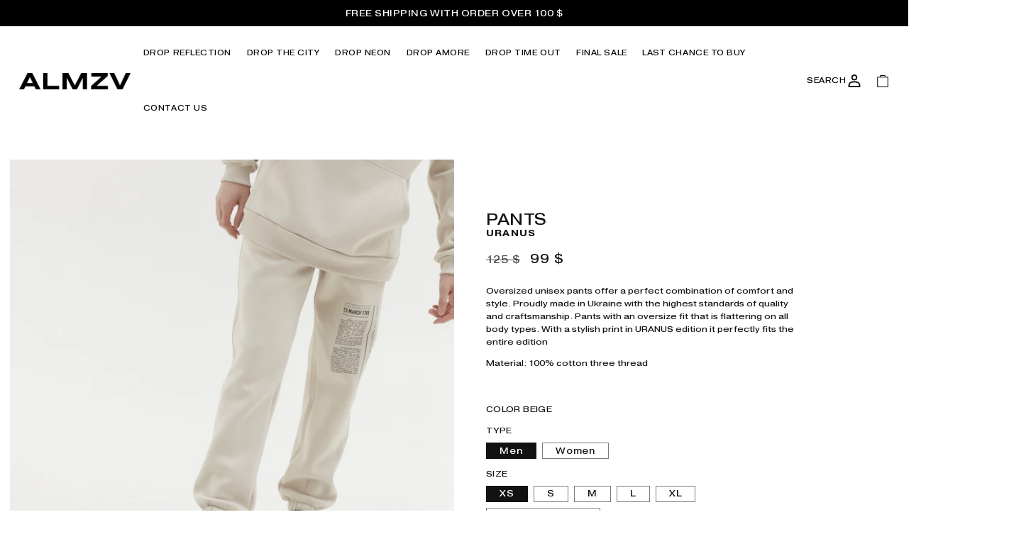

--- FILE ---
content_type: text/css
request_url: https://almzv.com/cdn/shop/t/5/assets/ts-cart.css?v=143609817849116091411742310332
body_size: -7
content:
.ts-delivery{display:flex;flex-direction:row;align-items:center;gap:6px;font-size:12px;font-weight:600;line-height:normal;padding:0 0 0 6px;text-transform:uppercase;margin-bottom:16px}.ts-delivery svg{width:auto;height:24px;overflow:visible}.is-empty .ts-delivery{display:none}.ts-upsell{padding:0;border-top:1px solid #cccdcd;overflow:auto;scrollbar-width:thin}ts-upsell-card{display:block;border-bottom:1px solid #cccdcd}ts-upsell-card:last-of-type{border:none}.ts-upsell__header{padding:12px 0;font-size:14px;font-weight:600;text-transform:uppercase;line-height:normal}.ts-card-product{display:flex;flex-direction:row;gap:16px;padding:12px 0}.ts-card-product img{width:90px;height:100%;object-fit:cover}.ts-card-product__content{display:flex;flex-direction:column;flex:1}.ts-card-product__content .heading{display:flex;flex-direction:row;justify-content:space-between}.ts-card-product__content .heading .vendor{font-size:12px;letter-spacing:.75px}.ts-card-product .ts-price .price-item--regular{display:none}.ts-card-product__content .title{font-size:18px;font-weight:600;line-height:normal;margin:6px 0 0;text-decoration:none;color:#000}.ts-card-product__content .properties{padding:0;margin:8px 0 0;line-height:normal;font-size:12px;font-weight:600}.ts-card-product .variant-selector{display:flex;flex-direction:row;margin-top:30px;justify-content:space-between}.ts-card-product .variant-selector select{border-radius:0;color:#000;border:1px solid black;-webkit-appearance:none;appearance:none;background:#fff;font-family:var(--font-body-family);padding:4px 21px 4px 6px;font-size:10px;line-height:normal}.ts-card-product .variant-selector .ts-select{display:inline-flex;position:relative}.ts-card-product .variant-selector .ts-select svg{height:7px;width:auto;position:absolute;top:50%;right:10px;transform:translateY(-50%);pointer-events:none}.ts-card-product .variant-selector select:focus-visible{box-shadow:none;outline:none}.ts-submit{border:1px solid #000000;-webkit-appearance:none;appearance:none;font-family:var(--font-body-family);display:flex;align-items:center;padding:0 12px 1px;font-size:10px;background-color:#000;color:#fff;transition:background-color .3s ease;cursor:pointer;line-height:normal}.ts-submit:hover{background-color:#fff;color:#000}.ts-submit.active{background-color:#1b1919;color:#fff}.ts-options{display:flex;flex-direction:row;gap:4px}.ts-free-delivery{text-align:center;font-size:12px;font-weight:600;margin:8px 0 12px}@media screen and (min-width: 1024px){.ts-card-product{gap:32px}.ts-card-product .variant-selector select,.ts-submit,.ts-delivery,.ts-free-delivery{font-size:14px}.ts-card-product .variant-selector{margin-top:30px}.ts-card-product .variant-selector select{padding:4px 21px 4px 10px}.ts-submit{padding:12px}.ts-card-product img{width:100px}}
/*# sourceMappingURL=/cdn/shop/t/5/assets/ts-cart.css.map?v=143609817849116091411742310332 */


--- FILE ---
content_type: text/css
request_url: https://almzv.com/cdn/shop/t/5/assets/ts-announcement.css?v=29881853800926795511736711266
body_size: -640
content:
.ts-announcement {
  width: 100%;
}

.ts-announcement__wrapper {
  padding: 12px 16px;
}

.ts-announcement__content {
  margin: 0;
  font-size: 14px;
  font-weight: 500;
  line-height: 1.2;
  text-align: center;
  color: inherit;
}

@media screen and (max-width: 749px) {
  .ts-announcement__content {
    font-size: 12px;
  } 
}

--- FILE ---
content_type: text/css
request_url: https://almzv.com/cdn/shop/t/5/assets/component-accordion.css?v=76832488858342597231680636173
body_size: -238
content:
.accordion summary{display:flex;position:relative;line-height:1;padding:7px 0}.accordion .summary__title{display:flex;flex:1}.accordion .summary__title+.icon-caret{height:calc(var(--font-heading-scale) * .6rem)}.accordion+.accordion{margin-top:0;border-top:none}.accordion{margin-top:2.5rem;margin-bottom:0;border-top:.1rem solid rgba(var(--color-foreground),.08);border-bottom:.1rem solid rgba(var(--color-foreground),.08)}.accordion__title{display:inline-block;max-width:calc(100% - 6rem);min-height:1.6rem;margin:0;word-break:break-word;font-family:PragmaticaExtended-Book;font-weight:400;font-size:14px;line-height:14px;text-transform:none;letter-spacing:0}.accordion .icon-accordion{align-self:center;fill:rgb(var(--color-foreground));height:calc(var(--font-heading-scale) * 2rem);margin-right:calc(var(--font-heading-scale) * 1rem);width:calc(var(--font-heading-scale) * 2rem)}.accordion details[open]>summary .icon-caret{transform:rotate(180deg)}.accordion__content{margin-bottom:1.5rem;word-break:break-word;overflow-x:auto;padding:0 .6rem}.accordion__content img{max-width:100%}.accordion__content p{font-family:PragmaticaExtended-Book;font-size:12px;letter-spacing:0;line-height:14px;font-weight:400}
/*# sourceMappingURL=/cdn/shop/t/5/assets/component-accordion.css.map?v=76832488858342597231680636173 */


--- FILE ---
content_type: text/css
request_url: https://almzv.com/cdn/shop/t/5/assets/section-related-products.css?v=79313026598025711521680636174
body_size: -639
content:
.related-products {
  display: block;
}

.related-products__heading {
  margin: 0 0 3rem;
  text-align: center;
  text-transform: uppercase;
}


--- FILE ---
content_type: text/javascript; charset=utf-8
request_url: https://almzv.com/products/pants-uranus-beige.js
body_size: 1233
content:
{"id":8171927798056,"title":"Pants Uranus Beige","handle":"pants-uranus-beige","description":"\u003cp\u003eOversized unisex pants offer a perfect combination of comfort and style. Proudly made in Ukraine with the highest standards of quality and craftsmanship. Pants with an oversize fit that is flattering on all body types. With a stylish print in URANUS edition it perfectly fits the entire edition\u003c\/p\u003e\n\u003cp\u003eMaterial: 100% cotton three thread\u003c\/p\u003e\n\u003cp\u003e \u003c\/p\u003e","published_at":"2023-03-14T11:33:08-07:00","created_at":"2023-03-14T11:28:13-07:00","vendor":"URANUS","type":"Pants","tags":["final_sale","FW22","SALE","URANUS_PANTS_linked"],"price":9900,"price_min":9900,"price_max":9900,"available":true,"price_varies":false,"compare_at_price":12500,"compare_at_price_min":12500,"compare_at_price_max":12500,"compare_at_price_varies":false,"variants":[{"id":44739309928744,"title":"Beige \/ Men \/ XS","option1":"Beige","option2":"Men","option3":"XS","sku":"PANTSURANUS_0001-BE","requires_shipping":true,"taxable":true,"featured_image":{"id":42277122507048,"product_id":8171927798056,"position":7,"created_at":"2023-04-09T14:55:15-07:00","updated_at":"2025-05-12T08:24:59-07:00","alt":null,"width":1717,"height":1716,"src":"https:\/\/cdn.shopify.com\/s\/files\/1\/0713\/6795\/0632\/products\/1_1.png?v=1747063499","variant_ids":[44739309928744,44739309961512,44739309994280,44739310027048,44739310059816,44739310092584,44739310125352,44739310158120,44739310190888,44739310223656,44739310256424,44739310289192]},"available":true,"name":"Pants Uranus Beige - Beige \/ Men \/ XS","public_title":"Beige \/ Men \/ XS","options":["Beige","Men","XS"],"price":9900,"weight":600,"compare_at_price":12500,"inventory_management":"shopify","barcode":null,"featured_media":{"alt":null,"id":34632202715432,"position":7,"preview_image":{"aspect_ratio":1.001,"height":1716,"width":1717,"src":"https:\/\/cdn.shopify.com\/s\/files\/1\/0713\/6795\/0632\/products\/1_1.png?v=1747063499"}},"requires_selling_plan":false,"selling_plan_allocations":[]},{"id":44739309961512,"title":"Beige \/ Men \/ S","option1":"Beige","option2":"Men","option3":"S","sku":"PANTSURANUS_0001-BE","requires_shipping":true,"taxable":true,"featured_image":{"id":42277122507048,"product_id":8171927798056,"position":7,"created_at":"2023-04-09T14:55:15-07:00","updated_at":"2025-05-12T08:24:59-07:00","alt":null,"width":1717,"height":1716,"src":"https:\/\/cdn.shopify.com\/s\/files\/1\/0713\/6795\/0632\/products\/1_1.png?v=1747063499","variant_ids":[44739309928744,44739309961512,44739309994280,44739310027048,44739310059816,44739310092584,44739310125352,44739310158120,44739310190888,44739310223656,44739310256424,44739310289192]},"available":true,"name":"Pants Uranus Beige - Beige \/ Men \/ S","public_title":"Beige \/ Men \/ S","options":["Beige","Men","S"],"price":9900,"weight":600,"compare_at_price":12500,"inventory_management":"shopify","barcode":null,"featured_media":{"alt":null,"id":34632202715432,"position":7,"preview_image":{"aspect_ratio":1.001,"height":1716,"width":1717,"src":"https:\/\/cdn.shopify.com\/s\/files\/1\/0713\/6795\/0632\/products\/1_1.png?v=1747063499"}},"requires_selling_plan":false,"selling_plan_allocations":[]},{"id":44739309994280,"title":"Beige \/ Men \/ M","option1":"Beige","option2":"Men","option3":"M","sku":"PANTSURANUS_0001-BE","requires_shipping":true,"taxable":true,"featured_image":{"id":42277122507048,"product_id":8171927798056,"position":7,"created_at":"2023-04-09T14:55:15-07:00","updated_at":"2025-05-12T08:24:59-07:00","alt":null,"width":1717,"height":1716,"src":"https:\/\/cdn.shopify.com\/s\/files\/1\/0713\/6795\/0632\/products\/1_1.png?v=1747063499","variant_ids":[44739309928744,44739309961512,44739309994280,44739310027048,44739310059816,44739310092584,44739310125352,44739310158120,44739310190888,44739310223656,44739310256424,44739310289192]},"available":true,"name":"Pants Uranus Beige - Beige \/ Men \/ M","public_title":"Beige \/ Men \/ M","options":["Beige","Men","M"],"price":9900,"weight":600,"compare_at_price":12500,"inventory_management":"shopify","barcode":null,"featured_media":{"alt":null,"id":34632202715432,"position":7,"preview_image":{"aspect_ratio":1.001,"height":1716,"width":1717,"src":"https:\/\/cdn.shopify.com\/s\/files\/1\/0713\/6795\/0632\/products\/1_1.png?v=1747063499"}},"requires_selling_plan":false,"selling_plan_allocations":[]},{"id":44739310027048,"title":"Beige \/ Men \/ L","option1":"Beige","option2":"Men","option3":"L","sku":"PANTSURANUS_0001-BE","requires_shipping":true,"taxable":true,"featured_image":{"id":42277122507048,"product_id":8171927798056,"position":7,"created_at":"2023-04-09T14:55:15-07:00","updated_at":"2025-05-12T08:24:59-07:00","alt":null,"width":1717,"height":1716,"src":"https:\/\/cdn.shopify.com\/s\/files\/1\/0713\/6795\/0632\/products\/1_1.png?v=1747063499","variant_ids":[44739309928744,44739309961512,44739309994280,44739310027048,44739310059816,44739310092584,44739310125352,44739310158120,44739310190888,44739310223656,44739310256424,44739310289192]},"available":true,"name":"Pants Uranus Beige - Beige \/ Men \/ L","public_title":"Beige \/ Men \/ L","options":["Beige","Men","L"],"price":9900,"weight":600,"compare_at_price":12500,"inventory_management":"shopify","barcode":null,"featured_media":{"alt":null,"id":34632202715432,"position":7,"preview_image":{"aspect_ratio":1.001,"height":1716,"width":1717,"src":"https:\/\/cdn.shopify.com\/s\/files\/1\/0713\/6795\/0632\/products\/1_1.png?v=1747063499"}},"requires_selling_plan":false,"selling_plan_allocations":[]},{"id":44739310059816,"title":"Beige \/ Men \/ XL","option1":"Beige","option2":"Men","option3":"XL","sku":"PANTSURANUS_0001-BE","requires_shipping":true,"taxable":true,"featured_image":{"id":42277122507048,"product_id":8171927798056,"position":7,"created_at":"2023-04-09T14:55:15-07:00","updated_at":"2025-05-12T08:24:59-07:00","alt":null,"width":1717,"height":1716,"src":"https:\/\/cdn.shopify.com\/s\/files\/1\/0713\/6795\/0632\/products\/1_1.png?v=1747063499","variant_ids":[44739309928744,44739309961512,44739309994280,44739310027048,44739310059816,44739310092584,44739310125352,44739310158120,44739310190888,44739310223656,44739310256424,44739310289192]},"available":true,"name":"Pants Uranus Beige - Beige \/ Men \/ XL","public_title":"Beige \/ Men \/ XL","options":["Beige","Men","XL"],"price":9900,"weight":600,"compare_at_price":12500,"inventory_management":"shopify","barcode":null,"featured_media":{"alt":null,"id":34632202715432,"position":7,"preview_image":{"aspect_ratio":1.001,"height":1716,"width":1717,"src":"https:\/\/cdn.shopify.com\/s\/files\/1\/0713\/6795\/0632\/products\/1_1.png?v=1747063499"}},"requires_selling_plan":false,"selling_plan_allocations":[]},{"id":44739310092584,"title":"Beige \/ Men \/ 2XL (pre-order)","option1":"Beige","option2":"Men","option3":"2XL (pre-order)","sku":"PANTSURANUS_0001-BE","requires_shipping":true,"taxable":true,"featured_image":{"id":42277122507048,"product_id":8171927798056,"position":7,"created_at":"2023-04-09T14:55:15-07:00","updated_at":"2025-05-12T08:24:59-07:00","alt":null,"width":1717,"height":1716,"src":"https:\/\/cdn.shopify.com\/s\/files\/1\/0713\/6795\/0632\/products\/1_1.png?v=1747063499","variant_ids":[44739309928744,44739309961512,44739309994280,44739310027048,44739310059816,44739310092584,44739310125352,44739310158120,44739310190888,44739310223656,44739310256424,44739310289192]},"available":true,"name":"Pants Uranus Beige - Beige \/ Men \/ 2XL (pre-order)","public_title":"Beige \/ Men \/ 2XL (pre-order)","options":["Beige","Men","2XL (pre-order)"],"price":9900,"weight":600,"compare_at_price":12500,"inventory_management":"shopify","barcode":null,"featured_media":{"alt":null,"id":34632202715432,"position":7,"preview_image":{"aspect_ratio":1.001,"height":1716,"width":1717,"src":"https:\/\/cdn.shopify.com\/s\/files\/1\/0713\/6795\/0632\/products\/1_1.png?v=1747063499"}},"requires_selling_plan":false,"selling_plan_allocations":[]},{"id":44739310125352,"title":"Beige \/ Women \/ XS","option1":"Beige","option2":"Women","option3":"XS","sku":"PANTSURANUS_0001-BE","requires_shipping":true,"taxable":true,"featured_image":{"id":42277122507048,"product_id":8171927798056,"position":7,"created_at":"2023-04-09T14:55:15-07:00","updated_at":"2025-05-12T08:24:59-07:00","alt":null,"width":1717,"height":1716,"src":"https:\/\/cdn.shopify.com\/s\/files\/1\/0713\/6795\/0632\/products\/1_1.png?v=1747063499","variant_ids":[44739309928744,44739309961512,44739309994280,44739310027048,44739310059816,44739310092584,44739310125352,44739310158120,44739310190888,44739310223656,44739310256424,44739310289192]},"available":true,"name":"Pants Uranus Beige - Beige \/ Women \/ XS","public_title":"Beige \/ Women \/ XS","options":["Beige","Women","XS"],"price":9900,"weight":600,"compare_at_price":12500,"inventory_management":"shopify","barcode":null,"featured_media":{"alt":null,"id":34632202715432,"position":7,"preview_image":{"aspect_ratio":1.001,"height":1716,"width":1717,"src":"https:\/\/cdn.shopify.com\/s\/files\/1\/0713\/6795\/0632\/products\/1_1.png?v=1747063499"}},"requires_selling_plan":false,"selling_plan_allocations":[]},{"id":44739310158120,"title":"Beige \/ Women \/ S","option1":"Beige","option2":"Women","option3":"S","sku":"PANTSURANUS_0001-BE","requires_shipping":true,"taxable":true,"featured_image":{"id":42277122507048,"product_id":8171927798056,"position":7,"created_at":"2023-04-09T14:55:15-07:00","updated_at":"2025-05-12T08:24:59-07:00","alt":null,"width":1717,"height":1716,"src":"https:\/\/cdn.shopify.com\/s\/files\/1\/0713\/6795\/0632\/products\/1_1.png?v=1747063499","variant_ids":[44739309928744,44739309961512,44739309994280,44739310027048,44739310059816,44739310092584,44739310125352,44739310158120,44739310190888,44739310223656,44739310256424,44739310289192]},"available":true,"name":"Pants Uranus Beige - Beige \/ Women \/ S","public_title":"Beige \/ Women \/ S","options":["Beige","Women","S"],"price":9900,"weight":600,"compare_at_price":12500,"inventory_management":"shopify","barcode":null,"featured_media":{"alt":null,"id":34632202715432,"position":7,"preview_image":{"aspect_ratio":1.001,"height":1716,"width":1717,"src":"https:\/\/cdn.shopify.com\/s\/files\/1\/0713\/6795\/0632\/products\/1_1.png?v=1747063499"}},"requires_selling_plan":false,"selling_plan_allocations":[]},{"id":44739310190888,"title":"Beige \/ Women \/ M","option1":"Beige","option2":"Women","option3":"M","sku":"PANTSURANUS_0001-BE","requires_shipping":true,"taxable":true,"featured_image":{"id":42277122507048,"product_id":8171927798056,"position":7,"created_at":"2023-04-09T14:55:15-07:00","updated_at":"2025-05-12T08:24:59-07:00","alt":null,"width":1717,"height":1716,"src":"https:\/\/cdn.shopify.com\/s\/files\/1\/0713\/6795\/0632\/products\/1_1.png?v=1747063499","variant_ids":[44739309928744,44739309961512,44739309994280,44739310027048,44739310059816,44739310092584,44739310125352,44739310158120,44739310190888,44739310223656,44739310256424,44739310289192]},"available":true,"name":"Pants Uranus Beige - Beige \/ Women \/ M","public_title":"Beige \/ Women \/ M","options":["Beige","Women","M"],"price":9900,"weight":600,"compare_at_price":12500,"inventory_management":"shopify","barcode":null,"featured_media":{"alt":null,"id":34632202715432,"position":7,"preview_image":{"aspect_ratio":1.001,"height":1716,"width":1717,"src":"https:\/\/cdn.shopify.com\/s\/files\/1\/0713\/6795\/0632\/products\/1_1.png?v=1747063499"}},"requires_selling_plan":false,"selling_plan_allocations":[]},{"id":44739310223656,"title":"Beige \/ Women \/ L","option1":"Beige","option2":"Women","option3":"L","sku":"PANTSURANUS_0001-BE","requires_shipping":true,"taxable":true,"featured_image":{"id":42277122507048,"product_id":8171927798056,"position":7,"created_at":"2023-04-09T14:55:15-07:00","updated_at":"2025-05-12T08:24:59-07:00","alt":null,"width":1717,"height":1716,"src":"https:\/\/cdn.shopify.com\/s\/files\/1\/0713\/6795\/0632\/products\/1_1.png?v=1747063499","variant_ids":[44739309928744,44739309961512,44739309994280,44739310027048,44739310059816,44739310092584,44739310125352,44739310158120,44739310190888,44739310223656,44739310256424,44739310289192]},"available":true,"name":"Pants Uranus Beige - Beige \/ Women \/ L","public_title":"Beige \/ Women \/ L","options":["Beige","Women","L"],"price":9900,"weight":600,"compare_at_price":12500,"inventory_management":"shopify","barcode":null,"featured_media":{"alt":null,"id":34632202715432,"position":7,"preview_image":{"aspect_ratio":1.001,"height":1716,"width":1717,"src":"https:\/\/cdn.shopify.com\/s\/files\/1\/0713\/6795\/0632\/products\/1_1.png?v=1747063499"}},"requires_selling_plan":false,"selling_plan_allocations":[]},{"id":44739310256424,"title":"Beige \/ Women \/ XL","option1":"Beige","option2":"Women","option3":"XL","sku":"PANTSURANUS_0001-BE","requires_shipping":true,"taxable":true,"featured_image":{"id":42277122507048,"product_id":8171927798056,"position":7,"created_at":"2023-04-09T14:55:15-07:00","updated_at":"2025-05-12T08:24:59-07:00","alt":null,"width":1717,"height":1716,"src":"https:\/\/cdn.shopify.com\/s\/files\/1\/0713\/6795\/0632\/products\/1_1.png?v=1747063499","variant_ids":[44739309928744,44739309961512,44739309994280,44739310027048,44739310059816,44739310092584,44739310125352,44739310158120,44739310190888,44739310223656,44739310256424,44739310289192]},"available":true,"name":"Pants Uranus Beige - Beige \/ Women \/ XL","public_title":"Beige \/ Women \/ XL","options":["Beige","Women","XL"],"price":9900,"weight":600,"compare_at_price":12500,"inventory_management":"shopify","barcode":null,"featured_media":{"alt":null,"id":34632202715432,"position":7,"preview_image":{"aspect_ratio":1.001,"height":1716,"width":1717,"src":"https:\/\/cdn.shopify.com\/s\/files\/1\/0713\/6795\/0632\/products\/1_1.png?v=1747063499"}},"requires_selling_plan":false,"selling_plan_allocations":[]},{"id":44739310289192,"title":"Beige \/ Women \/ 2XL (pre-order)","option1":"Beige","option2":"Women","option3":"2XL (pre-order)","sku":"PANTSURANUS_0001-BE","requires_shipping":true,"taxable":true,"featured_image":{"id":42277122507048,"product_id":8171927798056,"position":7,"created_at":"2023-04-09T14:55:15-07:00","updated_at":"2025-05-12T08:24:59-07:00","alt":null,"width":1717,"height":1716,"src":"https:\/\/cdn.shopify.com\/s\/files\/1\/0713\/6795\/0632\/products\/1_1.png?v=1747063499","variant_ids":[44739309928744,44739309961512,44739309994280,44739310027048,44739310059816,44739310092584,44739310125352,44739310158120,44739310190888,44739310223656,44739310256424,44739310289192]},"available":true,"name":"Pants Uranus Beige - Beige \/ Women \/ 2XL (pre-order)","public_title":"Beige \/ Women \/ 2XL (pre-order)","options":["Beige","Women","2XL (pre-order)"],"price":9900,"weight":600,"compare_at_price":12500,"inventory_management":"shopify","barcode":null,"featured_media":{"alt":null,"id":34632202715432,"position":7,"preview_image":{"aspect_ratio":1.001,"height":1716,"width":1717,"src":"https:\/\/cdn.shopify.com\/s\/files\/1\/0713\/6795\/0632\/products\/1_1.png?v=1747063499"}},"requires_selling_plan":false,"selling_plan_allocations":[]}],"images":["\/\/cdn.shopify.com\/s\/files\/1\/0713\/6795\/0632\/products\/1_d2be2778-f486-4334-a60b-78b246c9fcc9.png?v=1747063498","\/\/cdn.shopify.com\/s\/files\/1\/0713\/6795\/0632\/products\/2_810ec6a8-1d56-4299-a2cb-7a8e32e32e4b.jpg?v=1747063498","\/\/cdn.shopify.com\/s\/files\/1\/0713\/6795\/0632\/products\/3_1d4dd080-b09e-473b-8436-f991beea0393.jpg?v=1747063499","\/\/cdn.shopify.com\/s\/files\/1\/0713\/6795\/0632\/products\/4_fd76ac27-2b78-4811-8cf6-a42f34546de1.jpg?v=1747063499","\/\/cdn.shopify.com\/s\/files\/1\/0713\/6795\/0632\/products\/5_eea4abc4-df9c-4136-bb2d-ffe28b5811cc.jpg?v=1747063499","\/\/cdn.shopify.com\/s\/files\/1\/0713\/6795\/0632\/products\/6_519d6ca7-f666-46c1-b589-944edeef2dab.png?v=1747063499","\/\/cdn.shopify.com\/s\/files\/1\/0713\/6795\/0632\/products\/1_1.png?v=1747063499"],"featured_image":"\/\/cdn.shopify.com\/s\/files\/1\/0713\/6795\/0632\/products\/1_d2be2778-f486-4334-a60b-78b246c9fcc9.png?v=1747063498","options":[{"name":"Color","position":1,"values":["Beige"]},{"name":"Type","position":2,"values":["Men","Women"]},{"name":"Size","position":3,"values":["XS","S","M","L","XL","2XL (pre-order)"]}],"url":"\/products\/pants-uranus-beige","media":[{"alt":null,"id":34188315132200,"position":1,"preview_image":{"aspect_ratio":0.675,"height":1902,"width":1284,"src":"https:\/\/cdn.shopify.com\/s\/files\/1\/0713\/6795\/0632\/products\/1_d2be2778-f486-4334-a60b-78b246c9fcc9.png?v=1747063498"},"aspect_ratio":0.675,"height":1902,"media_type":"image","src":"https:\/\/cdn.shopify.com\/s\/files\/1\/0713\/6795\/0632\/products\/1_d2be2778-f486-4334-a60b-78b246c9fcc9.png?v=1747063498","width":1284},{"alt":null,"id":34188315230504,"position":2,"preview_image":{"aspect_ratio":0.785,"height":1635,"width":1284,"src":"https:\/\/cdn.shopify.com\/s\/files\/1\/0713\/6795\/0632\/products\/2_810ec6a8-1d56-4299-a2cb-7a8e32e32e4b.jpg?v=1747063498"},"aspect_ratio":0.785,"height":1635,"media_type":"image","src":"https:\/\/cdn.shopify.com\/s\/files\/1\/0713\/6795\/0632\/products\/2_810ec6a8-1d56-4299-a2cb-7a8e32e32e4b.jpg?v=1747063498","width":1284},{"alt":null,"id":34188314902824,"position":3,"preview_image":{"aspect_ratio":1.0,"height":2326,"width":2326,"src":"https:\/\/cdn.shopify.com\/s\/files\/1\/0713\/6795\/0632\/products\/3_1d4dd080-b09e-473b-8436-f991beea0393.jpg?v=1747063499"},"aspect_ratio":1.0,"height":2326,"media_type":"image","src":"https:\/\/cdn.shopify.com\/s\/files\/1\/0713\/6795\/0632\/products\/3_1d4dd080-b09e-473b-8436-f991beea0393.jpg?v=1747063499","width":2326},{"alt":null,"id":34188315164968,"position":4,"preview_image":{"aspect_ratio":1.0,"height":2241,"width":2241,"src":"https:\/\/cdn.shopify.com\/s\/files\/1\/0713\/6795\/0632\/products\/4_fd76ac27-2b78-4811-8cf6-a42f34546de1.jpg?v=1747063499"},"aspect_ratio":1.0,"height":2241,"media_type":"image","src":"https:\/\/cdn.shopify.com\/s\/files\/1\/0713\/6795\/0632\/products\/4_fd76ac27-2b78-4811-8cf6-a42f34546de1.jpg?v=1747063499","width":2241},{"alt":null,"id":34188315197736,"position":5,"preview_image":{"aspect_ratio":0.689,"height":1863,"width":1284,"src":"https:\/\/cdn.shopify.com\/s\/files\/1\/0713\/6795\/0632\/products\/5_eea4abc4-df9c-4136-bb2d-ffe28b5811cc.jpg?v=1747063499"},"aspect_ratio":0.689,"height":1863,"media_type":"image","src":"https:\/\/cdn.shopify.com\/s\/files\/1\/0713\/6795\/0632\/products\/5_eea4abc4-df9c-4136-bb2d-ffe28b5811cc.jpg?v=1747063499","width":1284},{"alt":null,"id":34188315099432,"position":6,"preview_image":{"aspect_ratio":0.674,"height":1904,"width":1284,"src":"https:\/\/cdn.shopify.com\/s\/files\/1\/0713\/6795\/0632\/products\/6_519d6ca7-f666-46c1-b589-944edeef2dab.png?v=1747063499"},"aspect_ratio":0.674,"height":1904,"media_type":"image","src":"https:\/\/cdn.shopify.com\/s\/files\/1\/0713\/6795\/0632\/products\/6_519d6ca7-f666-46c1-b589-944edeef2dab.png?v=1747063499","width":1284},{"alt":null,"id":34632202715432,"position":7,"preview_image":{"aspect_ratio":1.001,"height":1716,"width":1717,"src":"https:\/\/cdn.shopify.com\/s\/files\/1\/0713\/6795\/0632\/products\/1_1.png?v=1747063499"},"aspect_ratio":1.001,"height":1716,"media_type":"image","src":"https:\/\/cdn.shopify.com\/s\/files\/1\/0713\/6795\/0632\/products\/1_1.png?v=1747063499","width":1717}],"requires_selling_plan":false,"selling_plan_groups":[]}

--- FILE ---
content_type: text/javascript
request_url: https://almzv.com/cdn/shop/t/5/assets/ts-upsell.js?v=149041904319476594271742310116
body_size: -52
content:
class TsUpsellCard extends HTMLElement{constructor(){super(),this.cart=document.querySelector("cart-notification")||document.querySelector("cart-drawer")}connectedCallback(){this.setupFormSubmit(),this.setupVariantChange()}setupFormSubmit(){const button=this.querySelector("#TSFormSubmit");button&&button.addEventListener("click",event=>{event.preventDefault();const form=this.querySelector("form");if(button.innerHTML="Adding",button.classList.add("active"),form){const formData=new FormData(form),config=fetchConfig("javascript");config.headers["X-Requested-With"]="XMLHttpRequest",delete config.headers["Content-Type"],this.cart&&(formData.append("sections",this.cart.getSectionsToRender().map(section=>section.id)),formData.append("sections_url",window.location.pathname),this.cart.setActiveElement(document.activeElement)),config.body=formData,fetch("/cart/add.js",config).then(response=>response.json()).then(response=>{this.cart.renderContents(response)}).catch(error=>console.error("Error:",error))}})}setupVariantChange(){const selectElements=this.querySelectorAll("select"),idInput=this.querySelector('input[name="id"]'),variantDataElement=this.querySelector("#ProductVariants");if(selectElements.length&&idInput&&variantDataElement){const variants=JSON.parse(variantDataElement.textContent);selectElements.forEach(select=>{select.addEventListener("change",()=>{const selectedOptions=Array.from(selectElements).map(sel=>sel.value),matchingVariant=variants.find(variant=>variant.options.every((opt,index)=>opt===selectedOptions[index]));matchingVariant&&(idInput.value=matchingVariant.id)})})}}}customElements.define("ts-upsell-card",TsUpsellCard);
//# sourceMappingURL=/cdn/shop/t/5/assets/ts-upsell.js.map?v=149041904319476594271742310116
